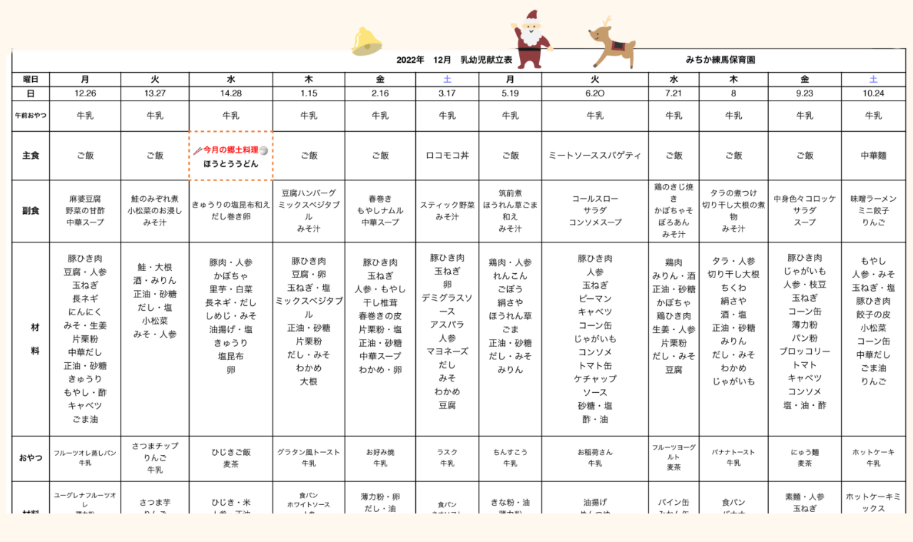

--- FILE ---
content_type: text/html; charset=UTF-8
request_url: https://michikahoikuen.com/%E7%8C%AE%E7%AB%8B%E8%A1%A8/%E4%BB%A4%E5%92%8C4%E5%B9%B4%E5%BA%A6%E7%8C%AE%E7%AB%8B%E8%A1%A8_%E4%B9%B3%E5%85%90_12%E6%9C%88
body_size: 13107
content:
<!DOCTYPE html>
<html dir="ltr" lang="ja" prefix="og: https://ogp.me/ns#" data-sticky-footer="true">

<head>
			<meta charset="UTF-8">
		<meta name="viewport" content="width=device-width, initial-scale=1, minimum-scale=1, viewport-fit=cover">
		<title>令和4年度献立表_乳児_12月 | みちか練馬保育園</title>

		<!-- All in One SEO 4.9.3 - aioseo.com -->
	<meta name="robots" content="noindex, noarchive, noimageindex, max-snippet:-1, max-video-preview:-1" />
	<link rel="canonical" href="https://michikahoikuen.com/%e7%8c%ae%e7%ab%8b%e8%a1%a8/%e4%bb%a4%e5%92%8c4%e5%b9%b4%e5%ba%a6%e7%8c%ae%e7%ab%8b%e8%a1%a8_%e4%b9%b3%e5%85%90_12%e6%9c%88" />
	<meta name="generator" content="All in One SEO (AIOSEO) 4.9.3" />
		<meta property="og:locale" content="ja_JP" />
		<meta property="og:site_name" content="みちか練馬保育園" />
		<meta property="og:type" content="article" />
		<meta property="og:title" content="令和4年度献立表_乳児_12月 | みちか練馬保育園" />
		<meta property="og:url" content="https://michikahoikuen.com/%e7%8c%ae%e7%ab%8b%e8%a1%a8/%e4%bb%a4%e5%92%8c4%e5%b9%b4%e5%ba%a6%e7%8c%ae%e7%ab%8b%e8%a1%a8_%e4%b9%b3%e5%85%90_12%e6%9c%88" />
		<meta property="og:image" content="https://michikahoikuen.com/wp-content/uploads/2019/09/michika.jpg" />
		<meta property="og:image:secure_url" content="https://michikahoikuen.com/wp-content/uploads/2019/09/michika.jpg" />
		<meta property="og:image:width" content="1200" />
		<meta property="og:image:height" content="675" />
		<meta property="article:published_time" content="2023-02-13T06:23:18+00:00" />
		<meta property="article:modified_time" content="2023-02-13T06:23:18+00:00" />
		<meta name="twitter:card" content="summary_large_image" />
		<meta name="twitter:title" content="令和4年度献立表_乳児_12月 | みちか練馬保育園" />
		<meta name="twitter:image" content="https://michikahoikuen.com/wp-content/uploads/2019/09/michika.jpg" />
		<script type="application/ld+json" class="aioseo-schema">
			{"@context":"https:\/\/schema.org","@graph":[{"@type":"BreadcrumbList","@id":"https:\/\/michikahoikuen.com\/%e7%8c%ae%e7%ab%8b%e8%a1%a8\/%e4%bb%a4%e5%92%8c4%e5%b9%b4%e5%ba%a6%e7%8c%ae%e7%ab%8b%e8%a1%a8_%e4%b9%b3%e5%85%90_12%e6%9c%88#breadcrumblist","itemListElement":[{"@type":"ListItem","@id":"https:\/\/michikahoikuen.com#listItem","position":1,"name":"\u30db\u30fc\u30e0","item":"https:\/\/michikahoikuen.com","nextItem":{"@type":"ListItem","@id":"https:\/\/michikahoikuen.com\/%e7%8c%ae%e7%ab%8b%e8%a1%a8\/%e4%bb%a4%e5%92%8c4%e5%b9%b4%e5%ba%a6%e7%8c%ae%e7%ab%8b%e8%a1%a8_%e4%b9%b3%e5%85%90_12%e6%9c%88#listItem","name":"\u4ee4\u548c4\u5e74\u5ea6\u732e\u7acb\u8868_\u4e73\u5150_12\u6708"}},{"@type":"ListItem","@id":"https:\/\/michikahoikuen.com\/%e7%8c%ae%e7%ab%8b%e8%a1%a8\/%e4%bb%a4%e5%92%8c4%e5%b9%b4%e5%ba%a6%e7%8c%ae%e7%ab%8b%e8%a1%a8_%e4%b9%b3%e5%85%90_12%e6%9c%88#listItem","position":2,"name":"\u4ee4\u548c4\u5e74\u5ea6\u732e\u7acb\u8868_\u4e73\u5150_12\u6708","previousItem":{"@type":"ListItem","@id":"https:\/\/michikahoikuen.com#listItem","name":"\u30db\u30fc\u30e0"}}]},{"@type":"ItemPage","@id":"https:\/\/michikahoikuen.com\/%e7%8c%ae%e7%ab%8b%e8%a1%a8\/%e4%bb%a4%e5%92%8c4%e5%b9%b4%e5%ba%a6%e7%8c%ae%e7%ab%8b%e8%a1%a8_%e4%b9%b3%e5%85%90_12%e6%9c%88#itempage","url":"https:\/\/michikahoikuen.com\/%e7%8c%ae%e7%ab%8b%e8%a1%a8\/%e4%bb%a4%e5%92%8c4%e5%b9%b4%e5%ba%a6%e7%8c%ae%e7%ab%8b%e8%a1%a8_%e4%b9%b3%e5%85%90_12%e6%9c%88","name":"\u4ee4\u548c4\u5e74\u5ea6\u732e\u7acb\u8868_\u4e73\u5150_12\u6708 | \u307f\u3061\u304b\u7df4\u99ac\u4fdd\u80b2\u5712","inLanguage":"ja","isPartOf":{"@id":"https:\/\/michikahoikuen.com\/#website"},"breadcrumb":{"@id":"https:\/\/michikahoikuen.com\/%e7%8c%ae%e7%ab%8b%e8%a1%a8\/%e4%bb%a4%e5%92%8c4%e5%b9%b4%e5%ba%a6%e7%8c%ae%e7%ab%8b%e8%a1%a8_%e4%b9%b3%e5%85%90_12%e6%9c%88#breadcrumblist"},"author":{"@id":"https:\/\/michikahoikuen.com\/archives\/author\/michika#author"},"creator":{"@id":"https:\/\/michikahoikuen.com\/archives\/author\/michika#author"},"datePublished":"2023-02-13T15:23:18+09:00","dateModified":"2023-02-13T15:23:18+09:00"},{"@type":"Organization","@id":"https:\/\/michikahoikuen.com\/#organization","name":"\u307f\u3061\u304b\u7df4\u99ac\u4fdd\u80b2\u5712","description":"\u7df4\u99ac\u533a\u685c\u53f0\u99c5\u304b\u3089\u5f92\u6b69\uff11\uff10\u5206\u3001\uff10\uff5e\uff12\u624d\u5150\u5c02\u9580\u306e\u5c0f\u898f\u6a21\u4fdd\u80b2\u5712\u3002\u624b\u3076\u3089\u767b\u5712\uff2f\uff2b\u3001\u5ef6\u9577\u6599\u91d1\u7121\u6599\u3002\uff10\u624d\u304b\u3089\u306e\u98df\u80b2\u3001\u82f1\u8a9e\u6559\u80b2\u3001\u30ea\u30c8\u30df\u30c3\u30af\u306a\u3069\u5145\u5b9f\u306e\u30d7\u30ed\u30b0\u30e9\u30e0\u3002","url":"https:\/\/michikahoikuen.com\/","logo":{"@type":"ImageObject","url":"https:\/\/michikahoikuen.com\/wp-content\/uploads\/2019\/04\/michika-logo-3.png","@id":"https:\/\/michikahoikuen.com\/%e7%8c%ae%e7%ab%8b%e8%a1%a8\/%e4%bb%a4%e5%92%8c4%e5%b9%b4%e5%ba%a6%e7%8c%ae%e7%ab%8b%e8%a1%a8_%e4%b9%b3%e5%85%90_12%e6%9c%88\/#organizationLogo","width":500,"height":70},"image":{"@id":"https:\/\/michikahoikuen.com\/%e7%8c%ae%e7%ab%8b%e8%a1%a8\/%e4%bb%a4%e5%92%8c4%e5%b9%b4%e5%ba%a6%e7%8c%ae%e7%ab%8b%e8%a1%a8_%e4%b9%b3%e5%85%90_12%e6%9c%88\/#organizationLogo"}},{"@type":"Person","@id":"https:\/\/michikahoikuen.com\/archives\/author\/michika#author","url":"https:\/\/michikahoikuen.com\/archives\/author\/michika","name":"\u307f\u3061\u304b\u7df4\u99ac\u4fdd\u80b2\u5712"},{"@type":"WebSite","@id":"https:\/\/michikahoikuen.com\/#website","url":"https:\/\/michikahoikuen.com\/","name":"\u307f\u3061\u304b\u7df4\u99ac\u4fdd\u80b2\u5712","description":"\u7df4\u99ac\u533a\u685c\u53f0\u99c5\u304b\u3089\u5f92\u6b69\uff11\uff10\u5206\u3001\uff10\uff5e\uff12\u624d\u5150\u5c02\u9580\u306e\u5c0f\u898f\u6a21\u4fdd\u80b2\u5712\u3002\u624b\u3076\u3089\u767b\u5712\uff2f\uff2b\u3001\u5ef6\u9577\u6599\u91d1\u7121\u6599\u3002\uff10\u624d\u304b\u3089\u306e\u98df\u80b2\u3001\u82f1\u8a9e\u6559\u80b2\u3001\u30ea\u30c8\u30df\u30c3\u30af\u306a\u3069\u5145\u5b9f\u306e\u30d7\u30ed\u30b0\u30e9\u30e0\u3002","inLanguage":"ja","publisher":{"@id":"https:\/\/michikahoikuen.com\/#organization"}}]}
		</script>
		<!-- All in One SEO -->

					<meta property="og:title" content="令和4年度献立表_乳児_12月">
		
					<meta property="og:type" content="article">
		
					<meta property="og:url" content="https://michikahoikuen.com/%e7%8c%ae%e7%ab%8b%e8%a1%a8/%e4%bb%a4%e5%92%8c4%e5%b9%b4%e5%ba%a6%e7%8c%ae%e7%ab%8b%e8%a1%a8_%e4%b9%b3%e5%85%90_12%e6%9c%88">
		
					<meta property="og:image" content="https://michikahoikuen.com/wp-content/uploads/2023/02/2671a6edbcd8cdb024cdd31c16aa87cd.png">
		
					<meta property="og:site_name" content="みちか練馬保育園">
		
					<meta property="og:description" content="練馬区桜台駅から徒歩１０分、０～２才児専門の小規模保育園。手ぶら登園ＯＫ、延長料金無料。０才からの食育、英語教育、リトミックなど充実のプログラム。">
		
					<meta property="og:locale" content="ja_JP">
		
				<link rel='dns-prefetch' href='//cdn.jsdelivr.net' />
<link rel="alternate" type="application/rss+xml" title="みちか練馬保育園 &raquo; フィード" href="https://michikahoikuen.com/feed" />
		<link rel="profile" href="http://gmpg.org/xfn/11">
												<link rel="alternate" title="oEmbed (JSON)" type="application/json+oembed" href="https://michikahoikuen.com/wp-json/oembed/1.0/embed?url=https%3A%2F%2Fmichikahoikuen.com%2F%25e7%258c%25ae%25e7%25ab%258b%25e8%25a1%25a8%2F%25e4%25bb%25a4%25e5%2592%258c4%25e5%25b9%25b4%25e5%25ba%25a6%25e7%258c%25ae%25e7%25ab%258b%25e8%25a1%25a8_%25e4%25b9%25b3%25e5%2585%2590_12%25e6%259c%2588" />
<link rel="alternate" title="oEmbed (XML)" type="text/xml+oembed" href="https://michikahoikuen.com/wp-json/oembed/1.0/embed?url=https%3A%2F%2Fmichikahoikuen.com%2F%25e7%258c%25ae%25e7%25ab%258b%25e8%25a1%25a8%2F%25e4%25bb%25a4%25e5%2592%258c4%25e5%25b9%25b4%25e5%25ba%25a6%25e7%258c%25ae%25e7%25ab%258b%25e8%25a1%25a8_%25e4%25b9%25b3%25e5%2585%2590_12%25e6%259c%2588&#038;format=xml" />
		<!-- This site uses the Google Analytics by MonsterInsights plugin v9.6.1 - Using Analytics tracking - https://www.monsterinsights.com/ -->
		<!-- Note: MonsterInsights is not currently configured on this site. The site owner needs to authenticate with Google Analytics in the MonsterInsights settings panel. -->
					<!-- No tracking code set -->
				<!-- / Google Analytics by MonsterInsights -->
		<style id='wp-img-auto-sizes-contain-inline-css' type='text/css'>
img:is([sizes=auto i],[sizes^="auto," i]){contain-intrinsic-size:3000px 1500px}
/*# sourceURL=wp-img-auto-sizes-contain-inline-css */
</style>
<link rel='stylesheet' id='sbi_styles-css' href='https://michikahoikuen.com/wp-content/plugins/instagram-feed/css/sbi-styles.min.css?ver=6.10.0' type='text/css' media='all' />
<link rel='stylesheet' id='jkit-elements-main-css' href='https://michikahoikuen.com/wp-content/plugins/jeg-elementor-kit/assets/css/elements/main.css?ver=2.6.13' type='text/css' media='all' />
<link rel='stylesheet' id='wp-like-me-box-css' href='https://michikahoikuen.com/wp-content/themes/snow-monkey/vendor/inc2734/wp-like-me-box/src/assets/css/wp-like-me-box.css?ver=1737097846' type='text/css' media='all' />
<link rel='stylesheet' id='slick-carousel-css' href='https://michikahoikuen.com/wp-content/themes/snow-monkey/vendor/inc2734/wp-awesome-widgets/src/assets/packages/slick-carousel/slick/slick.css?ver=1737097846' type='text/css' media='all' />
<link rel='stylesheet' id='slick-carousel-theme-css' href='https://michikahoikuen.com/wp-content/themes/snow-monkey/vendor/inc2734/wp-awesome-widgets/src/assets/packages/slick-carousel/slick/slick-theme.css?ver=1737097846' type='text/css' media='all' />
<link rel='stylesheet' id='wp-awesome-widgets-css' href='https://michikahoikuen.com/wp-content/themes/snow-monkey/vendor/inc2734/wp-awesome-widgets/src/assets/css/app.css?ver=1737097846' type='text/css' media='all' />
<link rel='stylesheet' id='wp-share-buttons-css' href='https://michikahoikuen.com/wp-content/themes/snow-monkey/vendor/inc2734/wp-share-buttons/src/assets/css/wp-share-buttons.css?ver=1737097846' type='text/css' media='all' />
<link rel='stylesheet' id='wp-pure-css-gallery-css' href='https://michikahoikuen.com/wp-content/themes/snow-monkey/vendor/inc2734/wp-pure-css-gallery/src/assets/css/wp-pure-css-gallery.css?ver=1737097846' type='text/css' media='all' />
<style id='wp-emoji-styles-inline-css' type='text/css'>

	img.wp-smiley, img.emoji {
		display: inline !important;
		border: none !important;
		box-shadow: none !important;
		height: 1em !important;
		width: 1em !important;
		margin: 0 0.07em !important;
		vertical-align: -0.1em !important;
		background: none !important;
		padding: 0 !important;
	}
/*# sourceURL=wp-emoji-styles-inline-css */
</style>
<link rel='stylesheet' id='wp-block-library-css' href='https://michikahoikuen.com/wp-includes/css/dist/block-library/style.min.css?ver=6.9' type='text/css' media='all' />
<style id='global-styles-inline-css' type='text/css'>
:root{--wp--preset--aspect-ratio--square: 1;--wp--preset--aspect-ratio--4-3: 4/3;--wp--preset--aspect-ratio--3-4: 3/4;--wp--preset--aspect-ratio--3-2: 3/2;--wp--preset--aspect-ratio--2-3: 2/3;--wp--preset--aspect-ratio--16-9: 16/9;--wp--preset--aspect-ratio--9-16: 9/16;--wp--preset--color--black: #000000;--wp--preset--color--cyan-bluish-gray: #abb8c3;--wp--preset--color--white: #ffffff;--wp--preset--color--pale-pink: #f78da7;--wp--preset--color--vivid-red: #cf2e2e;--wp--preset--color--luminous-vivid-orange: #ff6900;--wp--preset--color--luminous-vivid-amber: #fcb900;--wp--preset--color--light-green-cyan: #7bdcb5;--wp--preset--color--vivid-green-cyan: #00d084;--wp--preset--color--pale-cyan-blue: #8ed1fc;--wp--preset--color--vivid-cyan-blue: #0693e3;--wp--preset--color--vivid-purple: #9b51e0;--wp--preset--color--sm-accent: var(--accent-color);--wp--preset--color--sm-sub-accent: var(--sub-accent-color);--wp--preset--color--sm-text: var(--_color-text);--wp--preset--color--sm-text-alt: var(--_color-white);--wp--preset--color--sm-lightest-gray: var(--_lightest-color-gray);--wp--preset--color--sm-lighter-gray: var(--_lighter-color-gray);--wp--preset--color--sm-light-gray: var(--_light-color-gray);--wp--preset--color--sm-gray: var(--_color-gray);--wp--preset--color--sm-dark-gray: var(--_dark-color-gray);--wp--preset--color--sm-darker-gray: var(--_darker-color-gray);--wp--preset--color--sm-darkest-gray: var(--_darkest-color-gray);--wp--preset--gradient--vivid-cyan-blue-to-vivid-purple: linear-gradient(135deg,rgb(6,147,227) 0%,rgb(155,81,224) 100%);--wp--preset--gradient--light-green-cyan-to-vivid-green-cyan: linear-gradient(135deg,rgb(122,220,180) 0%,rgb(0,208,130) 100%);--wp--preset--gradient--luminous-vivid-amber-to-luminous-vivid-orange: linear-gradient(135deg,rgb(252,185,0) 0%,rgb(255,105,0) 100%);--wp--preset--gradient--luminous-vivid-orange-to-vivid-red: linear-gradient(135deg,rgb(255,105,0) 0%,rgb(207,46,46) 100%);--wp--preset--gradient--very-light-gray-to-cyan-bluish-gray: linear-gradient(135deg,rgb(238,238,238) 0%,rgb(169,184,195) 100%);--wp--preset--gradient--cool-to-warm-spectrum: linear-gradient(135deg,rgb(74,234,220) 0%,rgb(151,120,209) 20%,rgb(207,42,186) 40%,rgb(238,44,130) 60%,rgb(251,105,98) 80%,rgb(254,248,76) 100%);--wp--preset--gradient--blush-light-purple: linear-gradient(135deg,rgb(255,206,236) 0%,rgb(152,150,240) 100%);--wp--preset--gradient--blush-bordeaux: linear-gradient(135deg,rgb(254,205,165) 0%,rgb(254,45,45) 50%,rgb(107,0,62) 100%);--wp--preset--gradient--luminous-dusk: linear-gradient(135deg,rgb(255,203,112) 0%,rgb(199,81,192) 50%,rgb(65,88,208) 100%);--wp--preset--gradient--pale-ocean: linear-gradient(135deg,rgb(255,245,203) 0%,rgb(182,227,212) 50%,rgb(51,167,181) 100%);--wp--preset--gradient--electric-grass: linear-gradient(135deg,rgb(202,248,128) 0%,rgb(113,206,126) 100%);--wp--preset--gradient--midnight: linear-gradient(135deg,rgb(2,3,129) 0%,rgb(40,116,252) 100%);--wp--preset--font-size--small: 13px;--wp--preset--font-size--medium: 20px;--wp--preset--font-size--large: 36px;--wp--preset--font-size--x-large: 42px;--wp--preset--font-size--sm-xs: 0.8rem;--wp--preset--font-size--sm-s: 0.88rem;--wp--preset--font-size--sm-m: 1rem;--wp--preset--font-size--sm-l: 1.14rem;--wp--preset--font-size--sm-xl: 1.33rem;--wp--preset--font-size--sm-2-xl: 1.6rem;--wp--preset--font-size--sm-3-xl: 2rem;--wp--preset--font-size--sm-4-xl: 2.66rem;--wp--preset--font-size--sm-5-xl: 4rem;--wp--preset--font-size--sm-6-xl: 8rem;--wp--preset--spacing--20: var(--_s-2);--wp--preset--spacing--30: var(--_s-1);--wp--preset--spacing--40: var(--_s1);--wp--preset--spacing--50: var(--_s2);--wp--preset--spacing--60: var(--_s3);--wp--preset--spacing--70: var(--_s4);--wp--preset--spacing--80: var(--_s5);--wp--preset--shadow--natural: 6px 6px 9px rgba(0, 0, 0, 0.2);--wp--preset--shadow--deep: 12px 12px 50px rgba(0, 0, 0, 0.4);--wp--preset--shadow--sharp: 6px 6px 0px rgba(0, 0, 0, 0.2);--wp--preset--shadow--outlined: 6px 6px 0px -3px rgb(255, 255, 255), 6px 6px rgb(0, 0, 0);--wp--preset--shadow--crisp: 6px 6px 0px rgb(0, 0, 0);--wp--custom--slim-width: 46rem;--wp--custom--content-max-width: var(--_global--container-max-width);--wp--custom--content-width: var(--wp--custom--content-max-width);--wp--custom--content-wide-width: calc(var(--wp--custom--content-width) + 240px);--wp--custom--has-sidebar-main-basis: var(--wp--custom--slim-width);--wp--custom--has-sidebar-sidebar-basis: 336px;}:root { --wp--style--global--content-size: var(--wp--custom--content-width);--wp--style--global--wide-size: var(--wp--custom--content-wide-width); }:where(body) { margin: 0; }.wp-site-blocks > .alignleft { float: left; margin-right: 2em; }.wp-site-blocks > .alignright { float: right; margin-left: 2em; }.wp-site-blocks > .aligncenter { justify-content: center; margin-left: auto; margin-right: auto; }:where(.wp-site-blocks) > * { margin-block-start: var(--_margin1); margin-block-end: 0; }:where(.wp-site-blocks) > :first-child { margin-block-start: 0; }:where(.wp-site-blocks) > :last-child { margin-block-end: 0; }:root { --wp--style--block-gap: var(--_margin1); }:root :where(.is-layout-flow) > :first-child{margin-block-start: 0;}:root :where(.is-layout-flow) > :last-child{margin-block-end: 0;}:root :where(.is-layout-flow) > *{margin-block-start: var(--_margin1);margin-block-end: 0;}:root :where(.is-layout-constrained) > :first-child{margin-block-start: 0;}:root :where(.is-layout-constrained) > :last-child{margin-block-end: 0;}:root :where(.is-layout-constrained) > *{margin-block-start: var(--_margin1);margin-block-end: 0;}:root :where(.is-layout-flex){gap: var(--_margin1);}:root :where(.is-layout-grid){gap: var(--_margin1);}.is-layout-flow > .alignleft{float: left;margin-inline-start: 0;margin-inline-end: 2em;}.is-layout-flow > .alignright{float: right;margin-inline-start: 2em;margin-inline-end: 0;}.is-layout-flow > .aligncenter{margin-left: auto !important;margin-right: auto !important;}.is-layout-constrained > .alignleft{float: left;margin-inline-start: 0;margin-inline-end: 2em;}.is-layout-constrained > .alignright{float: right;margin-inline-start: 2em;margin-inline-end: 0;}.is-layout-constrained > .aligncenter{margin-left: auto !important;margin-right: auto !important;}.is-layout-constrained > :where(:not(.alignleft):not(.alignright):not(.alignfull)){max-width: var(--wp--style--global--content-size);margin-left: auto !important;margin-right: auto !important;}.is-layout-constrained > .alignwide{max-width: var(--wp--style--global--wide-size);}body .is-layout-flex{display: flex;}.is-layout-flex{flex-wrap: wrap;align-items: center;}.is-layout-flex > :is(*, div){margin: 0;}body .is-layout-grid{display: grid;}.is-layout-grid > :is(*, div){margin: 0;}body{padding-top: 0px;padding-right: 0px;padding-bottom: 0px;padding-left: 0px;}a:where(:not(.wp-element-button)){color: var(--wp--preset--color--sm-accent);text-decoration: underline;}:root :where(.wp-element-button, .wp-block-button__link){background-color: var(--wp--preset--color--sm-accent);border-radius: var(--_global--border-radius);border-width: 0;color: var(--wp--preset--color--sm-text-alt);font-family: inherit;font-size: inherit;font-style: inherit;font-weight: inherit;letter-spacing: inherit;line-height: inherit;padding-top: calc(var(--_padding-1) * .5);padding-right: var(--_padding-1);padding-bottom: calc(var(--_padding-1) * .5);padding-left: var(--_padding-1);text-decoration: none;text-transform: inherit;}.has-black-color{color: var(--wp--preset--color--black) !important;}.has-cyan-bluish-gray-color{color: var(--wp--preset--color--cyan-bluish-gray) !important;}.has-white-color{color: var(--wp--preset--color--white) !important;}.has-pale-pink-color{color: var(--wp--preset--color--pale-pink) !important;}.has-vivid-red-color{color: var(--wp--preset--color--vivid-red) !important;}.has-luminous-vivid-orange-color{color: var(--wp--preset--color--luminous-vivid-orange) !important;}.has-luminous-vivid-amber-color{color: var(--wp--preset--color--luminous-vivid-amber) !important;}.has-light-green-cyan-color{color: var(--wp--preset--color--light-green-cyan) !important;}.has-vivid-green-cyan-color{color: var(--wp--preset--color--vivid-green-cyan) !important;}.has-pale-cyan-blue-color{color: var(--wp--preset--color--pale-cyan-blue) !important;}.has-vivid-cyan-blue-color{color: var(--wp--preset--color--vivid-cyan-blue) !important;}.has-vivid-purple-color{color: var(--wp--preset--color--vivid-purple) !important;}.has-sm-accent-color{color: var(--wp--preset--color--sm-accent) !important;}.has-sm-sub-accent-color{color: var(--wp--preset--color--sm-sub-accent) !important;}.has-sm-text-color{color: var(--wp--preset--color--sm-text) !important;}.has-sm-text-alt-color{color: var(--wp--preset--color--sm-text-alt) !important;}.has-sm-lightest-gray-color{color: var(--wp--preset--color--sm-lightest-gray) !important;}.has-sm-lighter-gray-color{color: var(--wp--preset--color--sm-lighter-gray) !important;}.has-sm-light-gray-color{color: var(--wp--preset--color--sm-light-gray) !important;}.has-sm-gray-color{color: var(--wp--preset--color--sm-gray) !important;}.has-sm-dark-gray-color{color: var(--wp--preset--color--sm-dark-gray) !important;}.has-sm-darker-gray-color{color: var(--wp--preset--color--sm-darker-gray) !important;}.has-sm-darkest-gray-color{color: var(--wp--preset--color--sm-darkest-gray) !important;}.has-black-background-color{background-color: var(--wp--preset--color--black) !important;}.has-cyan-bluish-gray-background-color{background-color: var(--wp--preset--color--cyan-bluish-gray) !important;}.has-white-background-color{background-color: var(--wp--preset--color--white) !important;}.has-pale-pink-background-color{background-color: var(--wp--preset--color--pale-pink) !important;}.has-vivid-red-background-color{background-color: var(--wp--preset--color--vivid-red) !important;}.has-luminous-vivid-orange-background-color{background-color: var(--wp--preset--color--luminous-vivid-orange) !important;}.has-luminous-vivid-amber-background-color{background-color: var(--wp--preset--color--luminous-vivid-amber) !important;}.has-light-green-cyan-background-color{background-color: var(--wp--preset--color--light-green-cyan) !important;}.has-vivid-green-cyan-background-color{background-color: var(--wp--preset--color--vivid-green-cyan) !important;}.has-pale-cyan-blue-background-color{background-color: var(--wp--preset--color--pale-cyan-blue) !important;}.has-vivid-cyan-blue-background-color{background-color: var(--wp--preset--color--vivid-cyan-blue) !important;}.has-vivid-purple-background-color{background-color: var(--wp--preset--color--vivid-purple) !important;}.has-sm-accent-background-color{background-color: var(--wp--preset--color--sm-accent) !important;}.has-sm-sub-accent-background-color{background-color: var(--wp--preset--color--sm-sub-accent) !important;}.has-sm-text-background-color{background-color: var(--wp--preset--color--sm-text) !important;}.has-sm-text-alt-background-color{background-color: var(--wp--preset--color--sm-text-alt) !important;}.has-sm-lightest-gray-background-color{background-color: var(--wp--preset--color--sm-lightest-gray) !important;}.has-sm-lighter-gray-background-color{background-color: var(--wp--preset--color--sm-lighter-gray) !important;}.has-sm-light-gray-background-color{background-color: var(--wp--preset--color--sm-light-gray) !important;}.has-sm-gray-background-color{background-color: var(--wp--preset--color--sm-gray) !important;}.has-sm-dark-gray-background-color{background-color: var(--wp--preset--color--sm-dark-gray) !important;}.has-sm-darker-gray-background-color{background-color: var(--wp--preset--color--sm-darker-gray) !important;}.has-sm-darkest-gray-background-color{background-color: var(--wp--preset--color--sm-darkest-gray) !important;}.has-black-border-color{border-color: var(--wp--preset--color--black) !important;}.has-cyan-bluish-gray-border-color{border-color: var(--wp--preset--color--cyan-bluish-gray) !important;}.has-white-border-color{border-color: var(--wp--preset--color--white) !important;}.has-pale-pink-border-color{border-color: var(--wp--preset--color--pale-pink) !important;}.has-vivid-red-border-color{border-color: var(--wp--preset--color--vivid-red) !important;}.has-luminous-vivid-orange-border-color{border-color: var(--wp--preset--color--luminous-vivid-orange) !important;}.has-luminous-vivid-amber-border-color{border-color: var(--wp--preset--color--luminous-vivid-amber) !important;}.has-light-green-cyan-border-color{border-color: var(--wp--preset--color--light-green-cyan) !important;}.has-vivid-green-cyan-border-color{border-color: var(--wp--preset--color--vivid-green-cyan) !important;}.has-pale-cyan-blue-border-color{border-color: var(--wp--preset--color--pale-cyan-blue) !important;}.has-vivid-cyan-blue-border-color{border-color: var(--wp--preset--color--vivid-cyan-blue) !important;}.has-vivid-purple-border-color{border-color: var(--wp--preset--color--vivid-purple) !important;}.has-sm-accent-border-color{border-color: var(--wp--preset--color--sm-accent) !important;}.has-sm-sub-accent-border-color{border-color: var(--wp--preset--color--sm-sub-accent) !important;}.has-sm-text-border-color{border-color: var(--wp--preset--color--sm-text) !important;}.has-sm-text-alt-border-color{border-color: var(--wp--preset--color--sm-text-alt) !important;}.has-sm-lightest-gray-border-color{border-color: var(--wp--preset--color--sm-lightest-gray) !important;}.has-sm-lighter-gray-border-color{border-color: var(--wp--preset--color--sm-lighter-gray) !important;}.has-sm-light-gray-border-color{border-color: var(--wp--preset--color--sm-light-gray) !important;}.has-sm-gray-border-color{border-color: var(--wp--preset--color--sm-gray) !important;}.has-sm-dark-gray-border-color{border-color: var(--wp--preset--color--sm-dark-gray) !important;}.has-sm-darker-gray-border-color{border-color: var(--wp--preset--color--sm-darker-gray) !important;}.has-sm-darkest-gray-border-color{border-color: var(--wp--preset--color--sm-darkest-gray) !important;}.has-vivid-cyan-blue-to-vivid-purple-gradient-background{background: var(--wp--preset--gradient--vivid-cyan-blue-to-vivid-purple) !important;}.has-light-green-cyan-to-vivid-green-cyan-gradient-background{background: var(--wp--preset--gradient--light-green-cyan-to-vivid-green-cyan) !important;}.has-luminous-vivid-amber-to-luminous-vivid-orange-gradient-background{background: var(--wp--preset--gradient--luminous-vivid-amber-to-luminous-vivid-orange) !important;}.has-luminous-vivid-orange-to-vivid-red-gradient-background{background: var(--wp--preset--gradient--luminous-vivid-orange-to-vivid-red) !important;}.has-very-light-gray-to-cyan-bluish-gray-gradient-background{background: var(--wp--preset--gradient--very-light-gray-to-cyan-bluish-gray) !important;}.has-cool-to-warm-spectrum-gradient-background{background: var(--wp--preset--gradient--cool-to-warm-spectrum) !important;}.has-blush-light-purple-gradient-background{background: var(--wp--preset--gradient--blush-light-purple) !important;}.has-blush-bordeaux-gradient-background{background: var(--wp--preset--gradient--blush-bordeaux) !important;}.has-luminous-dusk-gradient-background{background: var(--wp--preset--gradient--luminous-dusk) !important;}.has-pale-ocean-gradient-background{background: var(--wp--preset--gradient--pale-ocean) !important;}.has-electric-grass-gradient-background{background: var(--wp--preset--gradient--electric-grass) !important;}.has-midnight-gradient-background{background: var(--wp--preset--gradient--midnight) !important;}.has-small-font-size{font-size: var(--wp--preset--font-size--small) !important;}.has-medium-font-size{font-size: var(--wp--preset--font-size--medium) !important;}.has-large-font-size{font-size: var(--wp--preset--font-size--large) !important;}.has-x-large-font-size{font-size: var(--wp--preset--font-size--x-large) !important;}.has-sm-xs-font-size{font-size: var(--wp--preset--font-size--sm-xs) !important;}.has-sm-s-font-size{font-size: var(--wp--preset--font-size--sm-s) !important;}.has-sm-m-font-size{font-size: var(--wp--preset--font-size--sm-m) !important;}.has-sm-l-font-size{font-size: var(--wp--preset--font-size--sm-l) !important;}.has-sm-xl-font-size{font-size: var(--wp--preset--font-size--sm-xl) !important;}.has-sm-2-xl-font-size{font-size: var(--wp--preset--font-size--sm-2-xl) !important;}.has-sm-3-xl-font-size{font-size: var(--wp--preset--font-size--sm-3-xl) !important;}.has-sm-4-xl-font-size{font-size: var(--wp--preset--font-size--sm-4-xl) !important;}.has-sm-5-xl-font-size{font-size: var(--wp--preset--font-size--sm-5-xl) !important;}.has-sm-6-xl-font-size{font-size: var(--wp--preset--font-size--sm-6-xl) !important;}
/*# sourceURL=global-styles-inline-css */
</style>

<link rel='stylesheet' id='wp-oembed-blog-card-css' href='https://michikahoikuen.com/wp-content/themes/snow-monkey/vendor/inc2734/wp-oembed-blog-card/src/assets/css/app.css?ver=1737097846' type='text/css' media='all' />
<link rel='stylesheet' id='spider-css' href='https://michikahoikuen.com/wp-content/plugins/snow-monkey-blocks/dist/packages/spider/dist/css/spider.css?ver=1752466847' type='text/css' media='all' />
<link rel='stylesheet' id='snow-monkey-blocks-css' href='https://michikahoikuen.com/wp-content/plugins/snow-monkey-blocks/dist/css/blocks.css?ver=1752466847' type='text/css' media='all' />
<link rel='stylesheet' id='snow-monkey-snow-monkey-blocks-app-css' href='https://michikahoikuen.com/wp-content/themes/snow-monkey/assets/css/dependency/snow-monkey-blocks/app.css?ver=1737097846' type='text/css' media='all' />
<link rel='stylesheet' id='snow-monkey-snow-monkey-blocks-theme-css' href='https://michikahoikuen.com/wp-content/themes/snow-monkey/assets/css/dependency/snow-monkey-blocks/app-theme.css?ver=1737097846' type='text/css' media='all' />
<link rel='stylesheet' id='snow-monkey-blocks-background-parallax-css' href='https://michikahoikuen.com/wp-content/plugins/snow-monkey-blocks/dist/css/background-parallax.css?ver=1752466847' type='text/css' media='all' />
<link rel='stylesheet' id='elementor-icons-css' href='https://michikahoikuen.com/wp-content/plugins/elementor/assets/lib/eicons/css/elementor-icons.min.css?ver=5.43.0' type='text/css' media='all' />
<link rel='stylesheet' id='elementor-frontend-css' href='https://michikahoikuen.com/wp-content/plugins/elementor/assets/css/frontend.min.css?ver=3.30.2' type='text/css' media='all' />
<link rel='stylesheet' id='elementor-post-1478-css' href='https://michikahoikuen.com/wp-content/uploads/elementor/css/post-1478.css?ver=1752466910' type='text/css' media='all' />
<link rel='stylesheet' id='font-awesome-5-all-css' href='https://michikahoikuen.com/wp-content/plugins/elementor/assets/lib/font-awesome/css/all.min.css?ver=3.30.2' type='text/css' media='all' />
<link rel='stylesheet' id='font-awesome-4-shim-css' href='https://michikahoikuen.com/wp-content/plugins/elementor/assets/lib/font-awesome/css/v4-shims.min.css?ver=3.30.2' type='text/css' media='all' />
<link rel='stylesheet' id='sbistyles-css' href='https://michikahoikuen.com/wp-content/plugins/instagram-feed/css/sbi-styles.min.css?ver=6.10.0' type='text/css' media='all' />
<link rel='stylesheet' id='snow-monkey-app-css' href='https://michikahoikuen.com/wp-content/themes/snow-monkey/assets/css/app/app.css?ver=1737097846' type='text/css' media='all' />
<style id='snow-monkey-app-inline-css' type='text/css'>
@font-face { font-family: "Noto Sans JP"; font-style: normal; font-weight: 400; src: url("https://michikahoikuen.com/wp-content/themes/snow-monkey/assets/fonts/NotoSansJP-Regular.woff2") format("woff2"); }@font-face { font-family: "Noto Sans JP"; font-style: normal; font-weight: 700; src: url("https://michikahoikuen.com/wp-content/themes/snow-monkey/assets/fonts/NotoSansJP-Bold.woff2") format("woff2"); }@font-face { font-family: "Noto Serif JP"; font-style: normal; font-weight: 400; src: url("https://michikahoikuen.com/wp-content/themes/snow-monkey/assets/fonts/NotoSerifJP-Regular.woff2") format("woff2"); }@font-face { font-family: "Noto Serif JP"; font-style: normal; font-weight: 700; src: url("https://michikahoikuen.com/wp-content/themes/snow-monkey/assets/fonts/NotoSerifJP-Bold.woff2") format("woff2"); }@font-face { font-family: "M PLUS 1p"; font-style: normal; font-weight: 400; src: url("https://michikahoikuen.com/wp-content/themes/snow-monkey/assets/fonts/MPLUS1p-Regular.woff2") format("woff2"); }@font-face { font-family: "M PLUS 1p"; font-style: normal; font-weight: 700; src: url("https://michikahoikuen.com/wp-content/themes/snow-monkey/assets/fonts/MPLUS1p-Bold.woff2") format("woff2"); }@font-face { font-family: "M PLUS Rounded 1c"; font-style: normal; font-weight: 400; src: url("https://michikahoikuen.com/wp-content/themes/snow-monkey/assets/fonts/MPLUSRounded1c-Regular.woff2") format("woff2"); }@font-face { font-family: "M PLUS Rounded 1c"; font-style: normal; font-weight: 700; src: url("https://michikahoikuen.com/wp-content/themes/snow-monkey/assets/fonts/MPLUSRounded1c-Bold.woff2") format("woff2"); }@font-face { font-family: "BIZ UDPGothic"; font-style: normal; font-weight: 400; src: url("https://michikahoikuen.com/wp-content/themes/snow-monkey/assets/fonts/BIZUDPGothic-Regular.woff2") format("woff2"); }@font-face { font-family: "BIZ UDPGothic"; font-style: normal; font-weight: 700; src: url("https://michikahoikuen.com/wp-content/themes/snow-monkey/assets/fonts/BIZUDPGothic-Bold.woff2") format("woff2"); }@font-face { font-family: "BIZ UDPMincho"; font-style: normal; font-weight: 400; src: url("https://michikahoikuen.com/wp-content/themes/snow-monkey/assets/fonts/BIZUDPMincho-Regular.woff2") format("woff2"); }@font-face { font-family: "BIZ UDPMincho"; font-style: normal; font-weight: 700; src: url("https://michikahoikuen.com/wp-content/themes/snow-monkey/assets/fonts/BIZUDPMincho-Bold.woff2") format("woff2"); }
input[type="email"],input[type="number"],input[type="password"],input[type="search"],input[type="tel"],input[type="text"],input[type="url"],textarea { font-size: 17px }
:root { --_margin-scale: 1;--_space: 1.8rem;--_space-unitless: 1.8;--accent-color: #a4c1d7;--wp--preset--color--accent-color: var(--accent-color);--dark-accent-color: #5d91b8;--light-accent-color: #ebf1f6;--lighter-accent-color: #ffffff;--lightest-accent-color: #ffffff;--sub-accent-color: #707593;--wp--preset--color--sub-accent-color: var(--sub-accent-color);--dark-sub-accent-color: #444759;--light-sub-accent-color: #aaadbf;--lighter-sub-accent-color: #d1d3dd;--lightest-sub-accent-color: #dcdde4;--_half-leading: 0.4;--font-family: "Noto Sans JP",sans-serif;--_global--font-family: var(--font-family);--_global--font-size-px: 17px }
html { letter-spacing: 0.05rem }
.p-infobar__inner { background-color: #a4c1d7 }
.p-infobar__content { color: #fff }
/*# sourceURL=snow-monkey-app-inline-css */
</style>
<link rel='stylesheet' id='snow-monkey-theme-css' href='https://michikahoikuen.com/wp-content/themes/snow-monkey/assets/css/app/app-theme.css?ver=1737097846' type='text/css' media='all' />
<style id='snow-monkey-theme-inline-css' type='text/css'>
:root { --entry-content-h2-background-color: #f7f7f7;--entry-content-h2-padding: calc(var(--_space) * 0.25) calc(var(--_space) * 0.25) calc(var(--_space) * 0.25) calc(var(--_space) * 0.5);--entry-content-h3-border-bottom: 1px solid #eee;--entry-content-h3-padding: 0 0 calc(var(--_space) * 0.25);--widget-title-display: flex;--widget-title-flex-direction: row;--widget-title-align-items: center;--widget-title-justify-content: center;--widget-title-pseudo-display: block;--widget-title-pseudo-content: "";--widget-title-pseudo-height: 1px;--widget-title-pseudo-background-color: #111;--widget-title-pseudo-flex: 1 0 0%;--widget-title-pseudo-min-width: 20px;--widget-title-before-margin-right: .5em;--widget-title-after-margin-left: .5em }
body { --entry-content-h2-border-left: 1px solid var(--wp--preset--color--sm-accent) }
/*# sourceURL=snow-monkey-theme-inline-css */
</style>
<style id='snow-monkey-inline-css' type='text/css'>
.c-site-branding__title .custom-logo { width: 1599px; }@media (min-width: 64em) { .c-site-branding__title .custom-logo { width: 141px; } }
/*# sourceURL=snow-monkey-inline-css */
</style>
<link rel='stylesheet' id='snow-monkey-custom-widgets-app-css' href='https://michikahoikuen.com/wp-content/themes/snow-monkey/assets/css/custom-widgets/app.css?ver=1737097846' type='text/css' media='all' />
<link rel='stylesheet' id='snow-monkey-custom-widgets-theme-css' href='https://michikahoikuen.com/wp-content/themes/snow-monkey/assets/css/custom-widgets/app-theme.css?ver=1737097846' type='text/css' media='all' />
<style id='snow-monkey-custom-widgets-inline-css' type='text/css'>
.wpaw-site-branding__logo .custom-logo { width: 1599px; }@media (min-width: 64em) { .wpaw-site-branding__logo .custom-logo { width: 141px; } }
/*# sourceURL=snow-monkey-custom-widgets-inline-css */
</style>
<link rel='stylesheet' id='snow-monkey-block-library-app-css' href='https://michikahoikuen.com/wp-content/themes/snow-monkey/assets/css/block-library/app.css?ver=1737097846' type='text/css' media='all' />
<link rel='stylesheet' id='snow-monkey-block-library-theme-css' href='https://michikahoikuen.com/wp-content/themes/snow-monkey/assets/css/block-library/app-theme.css?ver=1737097846' type='text/css' media='all' />
<link rel='stylesheet' id='snow-monkey-elementor-css' href='https://michikahoikuen.com/wp-content/themes/snow-monkey/assets/css/dependency/elementor/app.css?ver=1737097846' type='text/css' media='all' />
<link rel='stylesheet' id='widget-image-css' href='https://michikahoikuen.com/wp-content/plugins/elementor/assets/css/widget-image.min.css?ver=3.30.2' type='text/css' media='all' />
<link rel='stylesheet' id='widget-nav-menu-css' href='https://michikahoikuen.com/wp-content/plugins/elementor-pro/assets/css/widget-nav-menu.min.css?ver=3.30.0' type='text/css' media='all' />
<link rel='stylesheet' id='widget-heading-css' href='https://michikahoikuen.com/wp-content/plugins/elementor/assets/css/widget-heading.min.css?ver=3.30.2' type='text/css' media='all' />
<link rel='stylesheet' id='widget-social-icons-css' href='https://michikahoikuen.com/wp-content/plugins/elementor/assets/css/widget-social-icons.min.css?ver=3.30.2' type='text/css' media='all' />
<link rel='stylesheet' id='e-apple-webkit-css' href='https://michikahoikuen.com/wp-content/plugins/elementor/assets/css/conditionals/apple-webkit.min.css?ver=3.30.2' type='text/css' media='all' />
<link rel='stylesheet' id='elementor-post-4895-css' href='https://michikahoikuen.com/wp-content/uploads/elementor/css/post-4895.css?ver=1752466910' type='text/css' media='all' />
<link rel='stylesheet' id='elementor-post-5057-css' href='https://michikahoikuen.com/wp-content/uploads/elementor/css/post-5057.css?ver=1752466910' type='text/css' media='all' />
<link rel='stylesheet' id='elementor-gf-local-roboto-css' href='http://michikahoikuen.com/wp-content/uploads/elementor/google-fonts/css/roboto.css?ver=1743639290' type='text/css' media='all' />
<link rel='stylesheet' id='elementor-gf-local-robotoslab-css' href='http://michikahoikuen.com/wp-content/uploads/elementor/google-fonts/css/robotoslab.css?ver=1743639295' type='text/css' media='all' />
<link rel='stylesheet' id='elementor-gf-local-zenmarugothic-css' href='http://michikahoikuen.com/wp-content/uploads/elementor/google-fonts/css/zenmarugothic.css?ver=1743639336' type='text/css' media='all' />
<link rel='stylesheet' id='elementor-icons-shared-0-css' href='https://michikahoikuen.com/wp-content/plugins/elementor/assets/lib/font-awesome/css/fontawesome.min.css?ver=5.15.3' type='text/css' media='all' />
<link rel='stylesheet' id='elementor-icons-fa-solid-css' href='https://michikahoikuen.com/wp-content/plugins/elementor/assets/lib/font-awesome/css/solid.min.css?ver=5.15.3' type='text/css' media='all' />
<link rel='stylesheet' id='elementor-icons-fa-brands-css' href='https://michikahoikuen.com/wp-content/plugins/elementor/assets/lib/font-awesome/css/brands.min.css?ver=5.15.3' type='text/css' media='all' />
<script type="text/javascript" id="wp-oembed-blog-card-js-extra">
/* <![CDATA[ */
var WP_OEMBED_BLOG_CARD = {"endpoint":"https://michikahoikuen.com/wp-json/wp-oembed-blog-card/v1"};
//# sourceURL=wp-oembed-blog-card-js-extra
/* ]]> */
</script>
<script type="text/javascript" src="https://michikahoikuen.com/wp-content/themes/snow-monkey/vendor/inc2734/wp-oembed-blog-card/src/assets/js/app.js?ver=1737097846" id="wp-oembed-blog-card-js" defer="defer" data-wp-strategy="defer"></script>
<script type="text/javascript" src="https://michikahoikuen.com/wp-content/themes/snow-monkey/vendor/inc2734/wp-contents-outline/src/assets/packages/@inc2734/contents-outline/dist/index.js?ver=1737097846" id="contents-outline-js" defer="defer" data-wp-strategy="defer"></script>
<script type="text/javascript" src="https://michikahoikuen.com/wp-content/themes/snow-monkey/vendor/inc2734/wp-contents-outline/src/assets/js/app.js?ver=1737097846" id="wp-contents-outline-js" defer="defer" data-wp-strategy="defer"></script>
<script type="text/javascript" id="wp-share-buttons-js-extra">
/* <![CDATA[ */
var inc2734_wp_share_buttons = {"copy_success":"\u30b3\u30d4\u30fc\u3057\u307e\u3057\u305f\uff01","copy_failed":"\u30b3\u30d4\u30fc\u306b\u5931\u6557\u3057\u307e\u3057\u305f\uff01"};
//# sourceURL=wp-share-buttons-js-extra
/* ]]> */
</script>
<script type="text/javascript" src="https://michikahoikuen.com/wp-content/themes/snow-monkey/vendor/inc2734/wp-share-buttons/src/assets/js/wp-share-buttons.js?ver=1737097846" id="wp-share-buttons-js" defer="defer" data-wp-strategy="defer"></script>
<script type="text/javascript" src="https://michikahoikuen.com/wp-content/plugins/snow-monkey-blocks/dist/packages/spider/dist/js/spider.js?ver=1752466847" id="spider-js" defer="defer" data-wp-strategy="defer"></script>
<script type="text/javascript" src="https://michikahoikuen.com/wp-content/themes/snow-monkey/assets/js/dependency/snow-monkey-blocks/app.js?ver=1737097846" id="snow-monkey-snow-monkey-blocks-js" defer="defer" data-wp-strategy="defer"></script>
<script type="text/javascript" src="https://michikahoikuen.com/wp-content/plugins/elementor/assets/lib/font-awesome/js/v4-shims.min.js?ver=3.30.2" id="font-awesome-4-shim-js"></script>
<script type="text/javascript" src="https://michikahoikuen.com/wp-content/themes/snow-monkey/assets/js/hash-nav.js?ver=1737097846" id="snow-monkey-hash-nav-js" defer="defer" data-wp-strategy="defer"></script>
<script type="text/javascript" id="snow-monkey-js-extra">
/* <![CDATA[ */
var snow_monkey = {"home_url":"https://michikahoikuen.com","children_expander_open_label":"\u30b5\u30d6\u30e1\u30cb\u30e5\u30fc\u3092\u958b\u304f","children_expander_close_label":"\u30b5\u30d6\u30e1\u30cb\u30e5\u30fc\u3092\u9589\u3058\u308b"};
var inc2734_wp_share_buttons_facebook = {"endpoint":"https://michikahoikuen.com/wp-admin/admin-ajax.php","action":"inc2734_wp_share_buttons_facebook","_ajax_nonce":"b64fc30974"};
var inc2734_wp_share_buttons_twitter = {"endpoint":"https://michikahoikuen.com/wp-admin/admin-ajax.php","action":"inc2734_wp_share_buttons_twitter","_ajax_nonce":"90b1d5ce61"};
var inc2734_wp_share_buttons_hatena = {"endpoint":"https://michikahoikuen.com/wp-admin/admin-ajax.php","action":"inc2734_wp_share_buttons_hatena","_ajax_nonce":"6ff606d5a0"};
var inc2734_wp_share_buttons_feedly = {"endpoint":"https://michikahoikuen.com/wp-admin/admin-ajax.php","action":"inc2734_wp_share_buttons_feedly","_ajax_nonce":"b52b98235b"};
//# sourceURL=snow-monkey-js-extra
/* ]]> */
</script>
<script type="text/javascript" src="https://michikahoikuen.com/wp-content/themes/snow-monkey/assets/js/app.js?ver=1737097846" id="snow-monkey-js" defer="defer" data-wp-strategy="defer"></script>
<script type="text/javascript" src="https://michikahoikuen.com/wp-content/themes/snow-monkey/assets/packages/fontawesome-free/all.min.js?ver=1737097846" id="fontawesome6-js" defer="defer" data-wp-strategy="defer"></script>
<script type="text/javascript" src="https://michikahoikuen.com/wp-content/themes/snow-monkey/assets/js/widgets.js?ver=1737097846" id="snow-monkey-widgets-js" defer="defer" data-wp-strategy="defer"></script>
<script type="text/javascript" src="https://michikahoikuen.com/wp-content/themes/snow-monkey/assets/js/page-top.js?ver=1737097846" id="snow-monkey-page-top-js" defer="defer" data-wp-strategy="defer"></script>
<script type="text/javascript" src="https://michikahoikuen.com/wp-content/themes/snow-monkey/assets/js/drop-nav.js?ver=1737097846" id="snow-monkey-drop-nav-js" defer="defer" data-wp-strategy="defer"></script>
<script type="text/javascript" src="https://michikahoikuen.com/wp-content/themes/snow-monkey/assets/js/smooth-scroll.js?ver=1737097846" id="snow-monkey-smooth-scroll-js" defer="defer" data-wp-strategy="defer"></script>
<script type="text/javascript" src="https://michikahoikuen.com/wp-includes/js/jquery/jquery.min.js?ver=3.7.1" id="jquery-core-js"></script>
<script type="text/javascript" src="https://michikahoikuen.com/wp-includes/js/jquery/jquery-migrate.min.js?ver=3.4.1" id="jquery-migrate-js"></script>
<script type="text/javascript" src="https://michikahoikuen.com/wp-content/themes/snow-monkey/assets/js/footer-sticky-nav.js?ver=1737097846" id="snow-monkey-footer-sticky-nav-js" defer="defer" data-wp-strategy="defer"></script>
<script type="text/javascript" src="https://michikahoikuen.com/wp-content/themes/snow-monkey/assets/js/global-nav.js?ver=1737097846" id="snow-monkey-global-nav-js" defer="defer" data-wp-strategy="defer"></script>
<link rel="https://api.w.org/" href="https://michikahoikuen.com/wp-json/" /><link rel="alternate" title="JSON" type="application/json" href="https://michikahoikuen.com/wp-json/wp/v2/media/4205" /><link rel="EditURI" type="application/rsd+xml" title="RSD" href="https://michikahoikuen.com/xmlrpc.php?rsd" />
<meta name="generator" content="WordPress 6.9" />
<link rel='shortlink' href='https://michikahoikuen.com/?p=4205' />
			<link rel="preload" href="https://michikahoikuen.com/wp-content/themes/snow-monkey/assets/fonts/NotoSansJP-Regular.woff2" as="font" type="font/woff2" crossorigin />
						<link rel="preload" href="https://michikahoikuen.com/wp-content/themes/snow-monkey/assets/fonts/NotoSansJP-Bold.woff2" as="font" type="font/woff2" crossorigin />
					<meta name="google-site-verification" content="RpFT16Uh3m3yIQ_upcEtckI1TxgQ6wJtUTkRZxymSGU">
				<script type="application/ld+json">
			{"@context":"http:\/\/schema.org","@type":"Article","headline":"\u4ee4\u548c4\u5e74\u5ea6\u732e\u7acb\u8868_\u4e73\u5150_12\u6708","author":{"@type":"Person","name":"\u307f\u3061\u304b\u7df4\u99ac\u4fdd\u80b2\u5712"},"publisher":{"@type":"Organization","url":"https:\/\/michikahoikuen.com","name":"\u307f\u3061\u304b\u7df4\u99ac\u4fdd\u80b2\u5712","logo":{"@type":"ImageObject","url":"https:\/\/michikahoikuen.com\/wp-content\/uploads\/2023\/06\/561c1f057aafa01b1835b07b992d973e.png"}},"mainEntityOfPage":{"@type":"WebPage","@id":"https:\/\/michikahoikuen.com\/%e7%8c%ae%e7%ab%8b%e8%a1%a8\/%e4%bb%a4%e5%92%8c4%e5%b9%b4%e5%ba%a6%e7%8c%ae%e7%ab%8b%e8%a1%a8_%e4%b9%b3%e5%85%90_12%e6%9c%88"},"image":{"@type":"ImageObject","url":"https:\/\/michikahoikuen.com\/wp-content\/uploads\/2023\/02\/2671a6edbcd8cdb024cdd31c16aa87cd.png"},"datePublished":"2023-02-13T15:23:18+09:00","dateModified":"2023-02-13T15:23:18+09:00","description":"\u7df4\u99ac\u533a\u685c\u53f0\u99c5\u304b\u3089\u5f92\u6b69\uff11\uff10\u5206\u3001\uff10\uff5e\uff12\u624d\u5150\u5c02\u9580\u306e\u5c0f\u898f\u6a21\u4fdd\u80b2\u5712\u3002\u624b\u3076\u3089\u767b\u5712\uff2f\uff2b\u3001\u5ef6\u9577\u6599\u91d1\u7121\u6599\u3002\uff10\u624d\u304b\u3089\u306e\u98df\u80b2\u3001\u82f1\u8a9e\u6559\u80b2\u3001\u30ea\u30c8\u30df\u30c3\u30af\u306a\u3069\u5145\u5b9f\u306e\u30d7\u30ed\u30b0\u30e9\u30e0\u3002"}		</script>
				<meta name="thumbnail" content="https://michikahoikuen.com/wp-content/uploads/2023/02/2671a6edbcd8cdb024cdd31c16aa87cd.png">
							<meta name="twitter:card" content="summary">
		
						<meta name="theme-color" content="#a4c1d7">
		<meta name="generator" content="Elementor 3.30.2; features: additional_custom_breakpoints; settings: css_print_method-external, google_font-enabled, font_display-auto">
<script defer>
jQuery(function($){
  $(window).on('scroll', function(){
    if ($(window).scrollTop() > 300) {
      $('#top-return-btn').fadeIn(400);
    } else {
      $('#top-return-btn').fadeOut(400);
    }
  });
});
</script>
			<style>
				.e-con.e-parent:nth-of-type(n+4):not(.e-lazyloaded):not(.e-no-lazyload),
				.e-con.e-parent:nth-of-type(n+4):not(.e-lazyloaded):not(.e-no-lazyload) * {
					background-image: none !important;
				}
				@media screen and (max-height: 1024px) {
					.e-con.e-parent:nth-of-type(n+3):not(.e-lazyloaded):not(.e-no-lazyload),
					.e-con.e-parent:nth-of-type(n+3):not(.e-lazyloaded):not(.e-no-lazyload) * {
						background-image: none !important;
					}
				}
				@media screen and (max-height: 640px) {
					.e-con.e-parent:nth-of-type(n+2):not(.e-lazyloaded):not(.e-no-lazyload),
					.e-con.e-parent:nth-of-type(n+2):not(.e-lazyloaded):not(.e-no-lazyload) * {
						background-image: none !important;
					}
				}
			</style>
			<link rel="icon" href="https://michikahoikuen.com/wp-content/uploads/2019/03/zou-150x150.jpg" sizes="32x32" />
<link rel="icon" href="https://michikahoikuen.com/wp-content/uploads/2019/03/zou.jpg" sizes="192x192" />
<link rel="apple-touch-icon" href="https://michikahoikuen.com/wp-content/uploads/2019/03/zou.jpg" />
<meta name="msapplication-TileImage" content="https://michikahoikuen.com/wp-content/uploads/2019/03/zou.jpg" />
		<style type="text/css" id="wp-custom-css">
			img[class*=wp-image-] {
    box-shadow: none;
}


.l-footer .c-copyright {
  background-color: #fff;
	color:#999;
}

/*コンタクトフォームの幅調整*/

.wpcf7-form-control {
	max-width:100%
}

.p-footer-sticky-nav {
  background-color: #fff; /* 背景色 */
	color:#999;
}

.p-footer-sticky-nav a {
    color: #999; /* 文字色 */
}

.p-global-nav .c-navbar__item>a{
 color:#999;
} 



/** Start Envato Elements CSS: Handmade Furniture (60-3-0a668f4784d7b6446eabc2985e625d9b) **/

/* Kit 57 Custom Styling */
.envato-kit-57-underlay{position: relative !important;}
.envato-kit-57-overlay{width: 100%; height: 100% !important; position: absolute !important; top: 0; left: 0;}
/* Gallery Image Effects */
.envato-kit-57-gallery .elementor-widget-image .elementor-image >a:before,
.envato-kit-57-gallery .elementor-image-gallery .gallery-item a:before {
    content: '';
    width: 100%;
    height: 100%;
	  left: 0;
	  top: 0;
    z-index: 10;
    position: absolute;
	  pointer-events: none;
	  transition: background 300ms ease-out;
}

.envato-kit-57-gallery .elementor-widget-image .elementor-image:hover>a:before,
.envato-kit-57-gallery .elementor-image-gallery .gallery-item:hover a:before{
    background-color: rgba(0,0,0,0.15);
}

.envato-kit-57-gallery .elementor-image-gallery .gallery-item div {
	position: relative;
}

/* Z-index for hovers */
.envato-kit-57-z-index-fix .elementor-widget-image .elementor-image:hover {
	z-index: 1;
	position: relative;
}

/* Price List Transparency */
.envato-kit-57-price-list .elementor-price-list-item .elementor-price-list-header {
	opacity: 0.8;
}
.envato-kit-57-price-list .elementor-price-list-item:hover .elementor-price-list-header {
	opacity: 1;
}
.envato-kit-57-border-radius .elementor-widget-container {
	border-radius: 5px;
	overflow: hidden;
}
/* Galleries in Text Blocks */
.envato-kit-57-tab-gallery .gallery{
	display: flex;
	align-content: space-between;
}
.envato-kit-57-tab-gallery .gallery-item{
	width: calc(100% / 5);
}



/** End Envato Elements CSS: Handmade Furniture (60-3-0a668f4784d7b6446eabc2985e625d9b) **/



/** Start Envato Elements CSS: Garden Maintenance (18-3-d177ec65b42d6a429ffaf43a3da243c7) **/

@media(min-width: 1025px) {
  .envato-kit-15-background-fix {
    -webkit-transform: translate3d(0,0,0);
      transform: translate3d(0,0,0);
  }
}


/** End Envato Elements CSS: Garden Maintenance (18-3-d177ec65b42d6a429ffaf43a3da243c7) **/



/** Start Envato Elements CSS: Blocks (71-3-d415519effd9e11f35d2438c58ea7ebf) **/

.envato-block__preview{overflow: visible;}

/** End Envato Elements CSS: Blocks (71-3-d415519effd9e11f35d2438c58ea7ebf) **/



/** Start Envato Elements CSS: Blocks (105-3-0fb64e69c49a8e10692d28840c54ef95) **/

.envato-kit-102-phone-overlay {
	position: absolute !important;
	display: block !important;
	top: 0%;
	left: 0%;
	right: 0%;
	margin: auto;
	z-index: 1;
}

/** End Envato Elements CSS: Blocks (105-3-0fb64e69c49a8e10692d28840c54ef95) **/

		</style>
		<link rel='stylesheet' id='jeg-dynamic-style-css' href='https://michikahoikuen.com/wp-content/plugins/jeg-elementor-kit/lib/jeg-framework/assets/css/jeg-dynamic-styles.css?ver=1.3.0' type='text/css' media='all' />
</head>

<body class="attachment wp-singular attachment-template-default attachmentid-4205 attachment-png wp-custom-logo wp-theme-snow-monkey l-body--blank jkit-color-scheme l-body elementor-default elementor-kit-1478" id="body"
	data-has-sidebar="false"
	data-is-full-template="true"
	data-is-slim-width="false"
	ontouchstart=""
	>

			<div id="page-start"></div>
			
	<div class="l-container">
		<div class="l-contents" role="document">
			<div class="l-contents__body">
				<div class="l-contents__full-container c-full-container">
					<div class="l-contents__inner">
						<img width="3199" height="2160" src="https://michikahoikuen.com/wp-content/uploads/2023/02/2671a6edbcd8cdb024cdd31c16aa87cd.png" class="attachment-full size-full" alt="" decoding="async" srcset="https://michikahoikuen.com/wp-content/uploads/2023/02/2671a6edbcd8cdb024cdd31c16aa87cd.png 3199w, https://michikahoikuen.com/wp-content/uploads/2023/02/2671a6edbcd8cdb024cdd31c16aa87cd-300x203.png 300w, https://michikahoikuen.com/wp-content/uploads/2023/02/2671a6edbcd8cdb024cdd31c16aa87cd-1024x691.png 1024w, https://michikahoikuen.com/wp-content/uploads/2023/02/2671a6edbcd8cdb024cdd31c16aa87cd-768x519.png 768w, https://michikahoikuen.com/wp-content/uploads/2023/02/2671a6edbcd8cdb024cdd31c16aa87cd-1536x1037.png 1536w, https://michikahoikuen.com/wp-content/uploads/2023/02/2671a6edbcd8cdb024cdd31c16aa87cd-1920x1296.png 1920w" sizes="(max-width: 3199px) 100vw, 3199px" />					</div>
				</div>
			</div>
		</div>
	</div>

<script type="speculationrules">
{"prefetch":[{"source":"document","where":{"and":[{"href_matches":"/*"},{"not":{"href_matches":["/wp-*.php","/wp-admin/*","/wp-content/uploads/*","/wp-content/*","/wp-content/plugins/*","/wp-content/themes/snow-monkey/*","/*\\?(.+)"]}},{"not":{"selector_matches":"a[rel~=\"nofollow\"]"}},{"not":{"selector_matches":".no-prefetch, .no-prefetch a"}}]},"eagerness":"conservative"}]}
</script>

<div id="sm-overlay-search-box" class="p-overlay-search-box c-overlay-container">
	<div class="p-overlay-search-box__inner c-overlay-container__inner">
		<form role="search" method="get" autocomplete="off" class="p-search-form" action="https://michikahoikuen.com/"><label class="screen-reader-text" for="s">検索</label><div class="c-input-group"><div class="c-input-group__field"><input type="search" placeholder="検索 &hellip;" value="" name="s"></div><button class="c-input-group__btn"><i class="fa-solid fa-magnifying-glass" aria-label="検索"></i></button></div></form>	</div>

	<a href="#_" class="p-overlay-search-box__close-btn c-overlay-container__close-btn">
		<i class="fa-solid fa-xmark" aria-label="閉じる"></i>
	</a>
	<a href="#_" class="p-overlay-search-box__bg c-overlay-container__bg"></a>
</div>
<!-- Instagram Feed JS -->
<script type="text/javascript">
var sbiajaxurl = "https://michikahoikuen.com/wp-admin/admin-ajax.php";
</script>
			<script>
				const lazyloadRunObserver = () => {
					const lazyloadBackgrounds = document.querySelectorAll( `.e-con.e-parent:not(.e-lazyloaded)` );
					const lazyloadBackgroundObserver = new IntersectionObserver( ( entries ) => {
						entries.forEach( ( entry ) => {
							if ( entry.isIntersecting ) {
								let lazyloadBackground = entry.target;
								if( lazyloadBackground ) {
									lazyloadBackground.classList.add( 'e-lazyloaded' );
								}
								lazyloadBackgroundObserver.unobserve( entry.target );
							}
						});
					}, { rootMargin: '200px 0px 200px 0px' } );
					lazyloadBackgrounds.forEach( ( lazyloadBackground ) => {
						lazyloadBackgroundObserver.observe( lazyloadBackground );
					} );
				};
				const events = [
					'DOMContentLoaded',
					'elementor/lazyload/observe',
				];
				events.forEach( ( event ) => {
					document.addEventListener( event, lazyloadRunObserver );
				} );
			</script>
			<script type="text/javascript" src="https://michikahoikuen.com/wp-content/plugins/elementor/assets/js/webpack.runtime.min.js?ver=3.30.2" id="elementor-webpack-runtime-js"></script>
<script type="text/javascript" src="https://michikahoikuen.com/wp-content/plugins/elementor/assets/js/frontend-modules.min.js?ver=3.30.2" id="elementor-frontend-modules-js"></script>
<script type="text/javascript" src="https://michikahoikuen.com/wp-includes/js/jquery/ui/core.min.js?ver=1.13.3" id="jquery-ui-core-js"></script>
<script type="text/javascript" src="https://michikahoikuen.com/wp-content/plugins/elementor/assets/js/frontend.min.js?ver=3.30.2" id="elementor-frontend-js"></script>
<script type="text/javascript" id="elementor-frontend-js-after">
/* <![CDATA[ */
var jkit_ajax_url = "https://michikahoikuen.com/?jkit-ajax-request=jkit_elements", jkit_nonce = "e4ffd07317";
//# sourceURL=elementor-frontend-js-after
/* ]]> */
</script>
<script type="text/javascript" src="https://michikahoikuen.com/wp-content/plugins/elementor-pro/assets/lib/smartmenus/jquery.smartmenus.min.js?ver=1.2.1" id="smartmenus-js"></script>
<script type="text/javascript" id="wp_slimstat-js-extra">
/* <![CDATA[ */
var SlimStatParams = {"ajaxurl":"https://michikahoikuen.com/wp-admin/admin-ajax.php","baseurl":"/","dnt":"noslimstat,ab-item","ci":"YTozOntzOjEyOiJjb250ZW50X3R5cGUiO3M6NDoicGFnZSI7czoxMDoiY29udGVudF9pZCI7aTo0MjA1O3M6NjoiYXV0aG9yIjtzOjc6Im1pY2hpa2EiO30-.5472e74756c52b4aa282aaea4d0b162a"};
//# sourceURL=wp_slimstat-js-extra
/* ]]> */
</script>
<script defer type="text/javascript" src="https://cdn.jsdelivr.net/wp/wp-slimstat/tags/5.2.13/wp-slimstat.min.js" id="wp_slimstat-js"></script>
<script type="text/javascript" src="https://michikahoikuen.com/wp-content/plugins/jeg-elementor-kit/assets/js/elements/sticky-element.js?ver=2.6.13" id="jkit-sticky-element-js"></script>
<script id="wp-emoji-settings" type="application/json">
{"baseUrl":"https://s.w.org/images/core/emoji/17.0.2/72x72/","ext":".png","svgUrl":"https://s.w.org/images/core/emoji/17.0.2/svg/","svgExt":".svg","source":{"concatemoji":"https://michikahoikuen.com/wp-includes/js/wp-emoji-release.min.js?ver=6.9"}}
</script>
<script type="module">
/* <![CDATA[ */
/*! This file is auto-generated */
const a=JSON.parse(document.getElementById("wp-emoji-settings").textContent),o=(window._wpemojiSettings=a,"wpEmojiSettingsSupports"),s=["flag","emoji"];function i(e){try{var t={supportTests:e,timestamp:(new Date).valueOf()};sessionStorage.setItem(o,JSON.stringify(t))}catch(e){}}function c(e,t,n){e.clearRect(0,0,e.canvas.width,e.canvas.height),e.fillText(t,0,0);t=new Uint32Array(e.getImageData(0,0,e.canvas.width,e.canvas.height).data);e.clearRect(0,0,e.canvas.width,e.canvas.height),e.fillText(n,0,0);const a=new Uint32Array(e.getImageData(0,0,e.canvas.width,e.canvas.height).data);return t.every((e,t)=>e===a[t])}function p(e,t){e.clearRect(0,0,e.canvas.width,e.canvas.height),e.fillText(t,0,0);var n=e.getImageData(16,16,1,1);for(let e=0;e<n.data.length;e++)if(0!==n.data[e])return!1;return!0}function u(e,t,n,a){switch(t){case"flag":return n(e,"\ud83c\udff3\ufe0f\u200d\u26a7\ufe0f","\ud83c\udff3\ufe0f\u200b\u26a7\ufe0f")?!1:!n(e,"\ud83c\udde8\ud83c\uddf6","\ud83c\udde8\u200b\ud83c\uddf6")&&!n(e,"\ud83c\udff4\udb40\udc67\udb40\udc62\udb40\udc65\udb40\udc6e\udb40\udc67\udb40\udc7f","\ud83c\udff4\u200b\udb40\udc67\u200b\udb40\udc62\u200b\udb40\udc65\u200b\udb40\udc6e\u200b\udb40\udc67\u200b\udb40\udc7f");case"emoji":return!a(e,"\ud83e\u1fac8")}return!1}function f(e,t,n,a){let r;const o=(r="undefined"!=typeof WorkerGlobalScope&&self instanceof WorkerGlobalScope?new OffscreenCanvas(300,150):document.createElement("canvas")).getContext("2d",{willReadFrequently:!0}),s=(o.textBaseline="top",o.font="600 32px Arial",{});return e.forEach(e=>{s[e]=t(o,e,n,a)}),s}function r(e){var t=document.createElement("script");t.src=e,t.defer=!0,document.head.appendChild(t)}a.supports={everything:!0,everythingExceptFlag:!0},new Promise(t=>{let n=function(){try{var e=JSON.parse(sessionStorage.getItem(o));if("object"==typeof e&&"number"==typeof e.timestamp&&(new Date).valueOf()<e.timestamp+604800&&"object"==typeof e.supportTests)return e.supportTests}catch(e){}return null}();if(!n){if("undefined"!=typeof Worker&&"undefined"!=typeof OffscreenCanvas&&"undefined"!=typeof URL&&URL.createObjectURL&&"undefined"!=typeof Blob)try{var e="postMessage("+f.toString()+"("+[JSON.stringify(s),u.toString(),c.toString(),p.toString()].join(",")+"));",a=new Blob([e],{type:"text/javascript"});const r=new Worker(URL.createObjectURL(a),{name:"wpTestEmojiSupports"});return void(r.onmessage=e=>{i(n=e.data),r.terminate(),t(n)})}catch(e){}i(n=f(s,u,c,p))}t(n)}).then(e=>{for(const n in e)a.supports[n]=e[n],a.supports.everything=a.supports.everything&&a.supports[n],"flag"!==n&&(a.supports.everythingExceptFlag=a.supports.everythingExceptFlag&&a.supports[n]);var t;a.supports.everythingExceptFlag=a.supports.everythingExceptFlag&&!a.supports.flag,a.supports.everything||((t=a.source||{}).concatemoji?r(t.concatemoji):t.wpemoji&&t.twemoji&&(r(t.twemoji),r(t.wpemoji)))});
//# sourceURL=https://michikahoikuen.com/wp-includes/js/wp-emoji-loader.min.js
/* ]]> */
</script>
		<div id="page-end"></div>
		

<div id="page-top" class="c-page-top" aria-hidden="true">
	<a href="#body">
		<span class="fa-solid fa-chevron-up" aria-hidden="true" title="上にスクロール"></span>
	</a>
</div>


<nav class="p-footer-sticky-nav" id="footer-sticky-nav" role="navigation" aria-hidden="false">
	<ul id="menu-%e5%9b%ba%e5%ae%9a%e3%83%8a%e3%83%93" class="c-navbar"><li id="menu-item-1129" class="menu-item menu-item-type-custom menu-item-object-custom menu-item-home menu-item-1129 c-navbar__item"><a href="https://michikahoikuen.com/"><i class="fas fa-home fa-2x"></i>ホーム</a></li>
<li id="menu-item-1130" class="menu-item menu-item-type-custom menu-item-object-custom menu-item-1130 c-navbar__item"><a href="https://goo.gl/maps/tHfHYXqJvKy665Hn9"><i class="fas fa-map-marker-alt fa-2x"></i>アクセス</a></li>
<li id="menu-item-1131" class="menu-item menu-item-type-custom menu-item-object-custom menu-item-1131 c-navbar__item"><a href="tel:03-5912-2272"><i class="fa fa-phone fa-2x"></i>電話</a></li>
</ul></nav>
</body>
</html>


--- FILE ---
content_type: text/html; charset=UTF-8
request_url: https://michikahoikuen.com/wp-admin/admin-ajax.php
body_size: 9
content:
127903.b206d02c69a915d69b1616a8b4a84087

--- FILE ---
content_type: text/css
request_url: https://michikahoikuen.com/wp-content/uploads/elementor/css/post-1478.css?ver=1752466910
body_size: 648
content:
.elementor-kit-1478{--e-global-color-primary:#6EC1E4;--e-global-color-secondary:#54595F;--e-global-color-text:#7A7A7A;--e-global-color-accent:#61CE70;--e-global-color-5883092:#4054B2;--e-global-color-497e7f27:#23A455;--e-global-color-41fc54f3:#000;--e-global-color-59ab57fa:#FFF;--e-global-color-3f7f1e2a:#9DBDCA;--e-global-color-331da11:#EAD6D6;--e-global-color-ff1d777:#C8DCE4;--e-global-color-c1348f2:#7EC9C1;--e-global-color-08caf2f:#C29987;--e-global-color-e2fa50d:#F8F5E3;--e-global-color-a36bd5a:#B39D85;--e-global-color-729a38a:#80675C;--e-global-color-1a88818:#FDFAF2E6;--e-global-color-f3a6fda:#FFFFFF;--e-global-color-ee7a904:#ECBEAA;--e-global-color-9b8e25f:#AED5E6;--e-global-color-5bcad03:#F9DBCE;--e-global-color-3382b43:#BFAEA7;--e-global-color-5a0e92d:#6691FF;--e-global-color-cbf97b8:#EF738D;--e-global-color-0f6ccb1:#F9B61A;--e-global-color-d9a1b27:#FFFFFF;--e-global-color-6223b22:#876C5D;--e-global-color-3221a81:#FFF8EF;--e-global-typography-primary-font-family:"Roboto";--e-global-typography-primary-font-weight:600;--e-global-typography-secondary-font-family:"Roboto Slab";--e-global-typography-secondary-font-weight:400;--e-global-typography-text-font-family:"Roboto";--e-global-typography-text-font-weight:400;--e-global-typography-accent-font-family:"Roboto";--e-global-typography-accent-font-weight:500;--e-global-typography-518b802-font-family:"Zen Maru Gothic";--e-global-typography-965e79e-font-family:"Zen Maru Gothic";--e-global-typography-965e79e-font-size:14px;background-color:#FFF8EF;}.elementor-kit-1478 e-page-transition{background-color:#FFBC7D;}.elementor-section.elementor-section-boxed > .elementor-container{max-width:1140px;}.e-con{--container-max-width:1140px;}.elementor-widget:not(:last-child){margin-block-end:20px;}.elementor-element{--widgets-spacing:20px 20px;--widgets-spacing-row:20px;--widgets-spacing-column:20px;}{}h1.entry-title{display:var(--page-title-display);}@media(max-width:1024px){.elementor-section.elementor-section-boxed > .elementor-container{max-width:1024px;}.e-con{--container-max-width:1024px;}}@media(max-width:767px){.elementor-section.elementor-section-boxed > .elementor-container{max-width:767px;}.e-con{--container-max-width:767px;}}

--- FILE ---
content_type: text/css
request_url: https://michikahoikuen.com/wp-content/uploads/elementor/css/post-4895.css?ver=1752466910
body_size: 668
content:
.elementor-4895 .elementor-element.elementor-element-3ed76ed{width:var( --container-widget-width, 98.53% );max-width:98.53%;--container-widget-width:98.53%;--container-widget-flex-grow:0;text-align:center;}.elementor-4895 .elementor-element.elementor-element-3ed76ed img{width:68%;}.elementor-4895 .elementor-element.elementor-element-13f6a5e .elementor-menu-toggle{margin-left:auto;}.elementor-4895 .elementor-element.elementor-element-13f6a5e .elementor-nav-menu .elementor-item{font-family:"Zen Maru Gothic", Sans-serif;font-size:18px;}.elementor-4895 .elementor-element.elementor-element-13f6a5e .elementor-nav-menu--main .elementor-item{color:var( --e-global-color-6223b22 );fill:var( --e-global-color-6223b22 );padding-left:1px;padding-right:1px;padding-top:22px;padding-bottom:22px;}.elementor-4895 .elementor-element.elementor-element-13f6a5e .elementor-nav-menu--main .elementor-item:hover,
					.elementor-4895 .elementor-element.elementor-element-13f6a5e .elementor-nav-menu--main .elementor-item.elementor-item-active,
					.elementor-4895 .elementor-element.elementor-element-13f6a5e .elementor-nav-menu--main .elementor-item.highlighted,
					.elementor-4895 .elementor-element.elementor-element-13f6a5e .elementor-nav-menu--main .elementor-item:focus{color:var( --e-global-color-5883092 );fill:var( --e-global-color-5883092 );}.elementor-4895 .elementor-element.elementor-element-13f6a5e{--e-nav-menu-horizontal-menu-item-margin:calc( 29px / 2 );}.elementor-4895 .elementor-element.elementor-element-13f6a5e .elementor-nav-menu--main:not(.elementor-nav-menu--layout-horizontal) .elementor-nav-menu > li:not(:last-child){margin-bottom:29px;}.elementor-4895 .elementor-element.elementor-element-13f6a5e .elementor-nav-menu--dropdown a, .elementor-4895 .elementor-element.elementor-element-13f6a5e .elementor-menu-toggle{color:var( --e-global-color-6223b22 );fill:var( --e-global-color-6223b22 );}.elementor-4895 .elementor-element.elementor-element-13f6a5e .elementor-nav-menu--dropdown a:hover,
					.elementor-4895 .elementor-element.elementor-element-13f6a5e .elementor-nav-menu--dropdown a:focus,
					.elementor-4895 .elementor-element.elementor-element-13f6a5e .elementor-nav-menu--dropdown a.elementor-item-active,
					.elementor-4895 .elementor-element.elementor-element-13f6a5e .elementor-nav-menu--dropdown a.highlighted,
					.elementor-4895 .elementor-element.elementor-element-13f6a5e .elementor-menu-toggle:hover,
					.elementor-4895 .elementor-element.elementor-element-13f6a5e .elementor-menu-toggle:focus{color:var( --e-global-color-cbf97b8 );}.elementor-4895 .elementor-element.elementor-element-13f6a5e .elementor-nav-menu--dropdown a:hover,
					.elementor-4895 .elementor-element.elementor-element-13f6a5e .elementor-nav-menu--dropdown a:focus,
					.elementor-4895 .elementor-element.elementor-element-13f6a5e .elementor-nav-menu--dropdown a.elementor-item-active,
					.elementor-4895 .elementor-element.elementor-element-13f6a5e .elementor-nav-menu--dropdown a.highlighted{background-color:var( --e-global-color-d9a1b27 );}.elementor-4895 .elementor-element.elementor-element-13f6a5e .elementor-nav-menu--dropdown .elementor-item, .elementor-4895 .elementor-element.elementor-element-13f6a5e .elementor-nav-menu--dropdown  .elementor-sub-item{font-family:var( --e-global-typography-965e79e-font-family ), Sans-serif;font-size:var( --e-global-typography-965e79e-font-size );}.elementor-theme-builder-content-area{height:400px;}.elementor-location-header:before, .elementor-location-footer:before{content:"";display:table;clear:both;}@media(min-width:768px){.elementor-4895 .elementor-element.elementor-element-2aea3fd{width:63.851%;}.elementor-4895 .elementor-element.elementor-element-05db5e7{width:18.815%;}}@media(max-width:1024px){.elementor-4895 .elementor-element.elementor-element-3ed76ed img{width:100%;}.elementor-4895 .elementor-element.elementor-element-13f6a5e .elementor-nav-menu--dropdown .elementor-item, .elementor-4895 .elementor-element.elementor-element-13f6a5e .elementor-nav-menu--dropdown  .elementor-sub-item{font-size:var( --e-global-typography-965e79e-font-size );}.elementor-4895 .elementor-element.elementor-element-e0ca9cd img{width:100%;}}@media(max-width:767px){.elementor-4895 .elementor-element.elementor-element-3ed76ed{text-align:center;}.elementor-4895 .elementor-element.elementor-element-3ed76ed img{width:47%;}.elementor-4895 .elementor-element.elementor-element-13f6a5e{--e-nav-menu-horizontal-menu-item-margin:calc( 46px / 2 );}.elementor-4895 .elementor-element.elementor-element-13f6a5e .elementor-nav-menu--main:not(.elementor-nav-menu--layout-horizontal) .elementor-nav-menu > li:not(:last-child){margin-bottom:46px;}.elementor-4895 .elementor-element.elementor-element-13f6a5e .elementor-nav-menu--dropdown .elementor-item, .elementor-4895 .elementor-element.elementor-element-13f6a5e .elementor-nav-menu--dropdown  .elementor-sub-item{font-size:var( --e-global-typography-965e79e-font-size );}}

--- FILE ---
content_type: text/css
request_url: https://michikahoikuen.com/wp-content/uploads/elementor/css/post-5057.css?ver=1752466910
body_size: 971
content:
.elementor-5057 .elementor-element.elementor-element-5bfcd6cf:not(.elementor-motion-effects-element-type-background), .elementor-5057 .elementor-element.elementor-element-5bfcd6cf > .elementor-motion-effects-container > .elementor-motion-effects-layer{background-color:var( --e-global-color-497e7f27 );}.elementor-5057 .elementor-element.elementor-element-5bfcd6cf{border-style:solid;border-width:1px 0px 0px 0px;border-color:rgba(122,122,122,0.3);transition:background 0.3s, border 0.3s, border-radius 0.3s, box-shadow 0.3s;margin-top:0px;margin-bottom:0px;}.elementor-5057 .elementor-element.elementor-element-5bfcd6cf > .elementor-background-overlay{transition:background 0.3s, border-radius 0.3s, opacity 0.3s;}.elementor-5057 .elementor-element.elementor-element-35309772 > .elementor-element-populated{margin:30px 0px 30px 0px;--e-column-margin-right:0px;--e-column-margin-left:0px;}.elementor-5057 .elementor-element.elementor-element-10eb6330{text-align:center;}.elementor-5057 .elementor-element.elementor-element-10eb6330 .elementor-heading-title{font-family:"Zen Maru Gothic", Sans-serif;font-size:24px;letter-spacing:3px;color:#FFFFFF;}.elementor-5057 .elementor-element.elementor-element-720eacbc{text-align:center;font-family:var( --e-global-typography-965e79e-font-family ), Sans-serif;font-size:var( --e-global-typography-965e79e-font-size );color:#FFFFFF;}.elementor-5057 .elementor-element.elementor-element-0d4bc25{width:auto;max-width:auto;top:30px;}body:not(.rtl) .elementor-5057 .elementor-element.elementor-element-0d4bc25{right:5px;}body.rtl .elementor-5057 .elementor-element.elementor-element-0d4bc25{left:5px;}.elementor-5057 .elementor-element.elementor-element-0d4bc25 .elementor-button-content-wrapper{flex-direction:row;}.elementor-5057 .elementor-element.elementor-element-0d4bc25 .elementor-button{font-family:var( --e-global-typography-518b802-font-family ), Sans-serif;border-radius:93px 93px 93px 93px;}.elementor-5057 .elementor-element.elementor-element-78a45f55 .elementor-repeater-item-22e2b3e.elementor-social-icon i{color:var( --e-global-color-497e7f27 );}.elementor-5057 .elementor-element.elementor-element-78a45f55 .elementor-repeater-item-22e2b3e.elementor-social-icon svg{fill:var( --e-global-color-497e7f27 );}.elementor-5057 .elementor-element.elementor-element-78a45f55{--grid-template-columns:repeat(0, auto);--grid-column-gap:5px;--grid-row-gap:0px;}.elementor-5057 .elementor-element.elementor-element-78a45f55 .elementor-widget-container{text-align:center;}.elementor-5057 .elementor-element.elementor-element-78a45f55 .elementor-social-icon{background-color:#FFFFFF;}.elementor-5057 .elementor-element.elementor-element-78a45f55 .elementor-social-icon i{color:var( --e-global-color-497e7f27 );}.elementor-5057 .elementor-element.elementor-element-78a45f55 .elementor-social-icon svg{fill:var( --e-global-color-497e7f27 );}.elementor-5057 .elementor-element.elementor-element-78a45f55 .elementor-social-icon:hover{background-color:var( --e-global-color-497e7f27 );}.elementor-5057 .elementor-element.elementor-element-7472eeed{text-align:center;font-size:14px;color:#7a7a7a;}.elementor-5057 .elementor-element.elementor-element-69023132 > .elementor-widget-container{margin:15px 0px -15px 0px;}.elementor-5057 .elementor-element.elementor-element-69023132{text-align:center;}.elementor-5057 .elementor-element.elementor-element-69023132 .elementor-heading-title{font-family:"Zen Maru Gothic", Sans-serif;color:#FFFFFF;}.elementor-5057 .elementor-element.elementor-element-4424213e .elementor-button{background-color:var( --e-global-color-cbf97b8 );fill:#FFFFFF;color:#FFFFFF;border-style:solid;border-width:2px 2px 2px 2px;border-color:var( --e-global-color-cbf97b8 );border-radius:50px 50px 50px 50px;}.elementor-5057 .elementor-element.elementor-element-4424213e .elementor-button:hover, .elementor-5057 .elementor-element.elementor-element-4424213e .elementor-button:focus{background-color:#4054B261;}.elementor-5057 .elementor-element.elementor-element-7f50d835 .elementor-button{background-color:var( --e-global-color-0f6ccb1 );fill:#FFFFFF;color:#FFFFFF;border-style:solid;border-width:2px 2px 2px 2px;border-color:var( --e-global-color-0f6ccb1 );border-radius:50px 50px 50px 50px;}.elementor-5057 .elementor-element.elementor-element-7f50d835 .elementor-button:hover, .elementor-5057 .elementor-element.elementor-element-7f50d835 .elementor-button:focus{background-color:#F7777738;}.elementor-theme-builder-content-area{height:400px;}.elementor-location-header:before, .elementor-location-footer:before{content:"";display:table;clear:both;}@media(max-width:1024px){.elementor-5057 .elementor-element.elementor-element-720eacbc{font-size:var( --e-global-typography-965e79e-font-size );}}@media(max-width:767px){.elementor-5057 .elementor-element.elementor-element-720eacbc{font-size:var( --e-global-typography-965e79e-font-size );}}/* Start custom CSS for button, class: .elementor-element-0d4bc25 */#top-return-btn {
    display: none;
}/* End custom CSS */